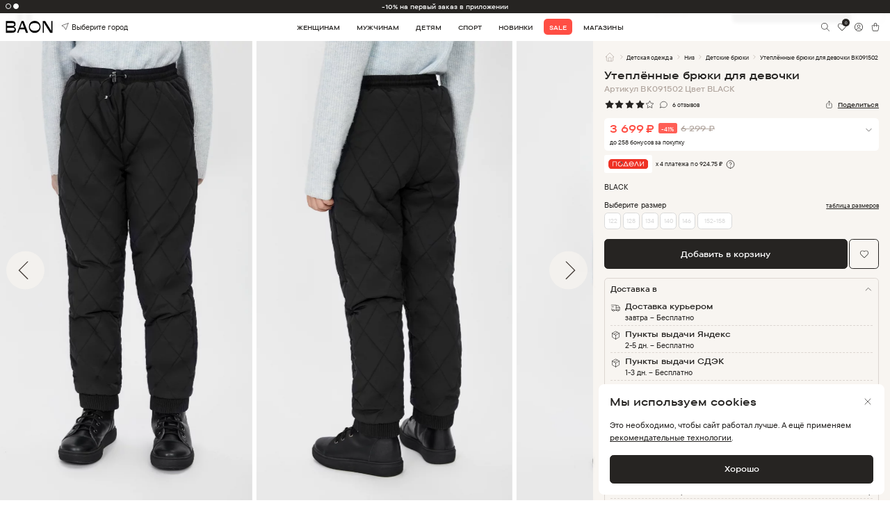

--- FILE ---
content_type: image/svg+xml
request_url: https://baon.ru/static/media/chevron-right-grey.a1f758383a831d54f466.svg
body_size: 194
content:
<svg width="16" height="16" viewBox="0 0 16 16" fill="none" xmlns="http://www.w3.org/2000/svg">
<path d="M6 4L10 8L6 12" stroke="#B3A8A1" stroke-linecap="round" stroke-linejoin="round"/>
</svg>


--- FILE ---
content_type: image/svg+xml
request_url: https://baon.ru/static/media/star.8e478943eadb17f59f69.svg
body_size: 1333
content:
<svg width="20" height="20" viewBox="0 0 20 20" fill="none" xmlns="http://www.w3.org/2000/svg">
<path d="M6.86824 6.11807L1.55157 6.8889L1.45741 6.90807C1.31486 6.94591 1.1849 7.02091 1.08082 7.1254C0.97673 7.2299 0.902242 7.36014 0.864958 7.50284C0.827673 7.64554 0.828929 7.79557 0.868595 7.93763C0.908262 8.07968 0.98492 8.20866 1.09074 8.3114L4.94241 12.0606L4.03407 17.3564L4.02324 17.4481C4.01451 17.5955 4.04513 17.7426 4.11195 17.8743C4.17877 18.006 4.27939 18.1176 4.40352 18.1977C4.52765 18.2777 4.67081 18.3233 4.81836 18.3298C4.96591 18.3363 5.11254 18.3035 5.24324 18.2347L9.99824 15.7347L14.7424 18.2347L14.8257 18.2731C14.9633 18.3272 15.1128 18.3439 15.2589 18.3212C15.405 18.2985 15.5424 18.2374 15.6571 18.1441C15.7717 18.0508 15.8595 17.9287 15.9114 17.7903C15.9633 17.6518 15.9775 17.5021 15.9524 17.3564L15.0432 12.0606L18.8966 8.31057L18.9616 8.23973C19.0544 8.12537 19.1153 7.98844 19.138 7.8429C19.1607 7.69735 19.1444 7.54838 19.0908 7.41118C19.0372 7.27397 18.9482 7.15343 18.8328 7.06183C18.7174 6.97023 18.5799 6.91085 18.4341 6.88973L13.1174 6.11807L10.7407 1.3014C10.672 1.16185 10.5655 1.04433 10.4334 0.962154C10.3013 0.879979 10.1488 0.836426 9.99324 0.836426C9.83766 0.836426 9.68519 0.879979 9.55308 0.962154C9.42098 1.04433 9.31451 1.16185 9.24574 1.3014L6.86824 6.11807Z" fill="#262422"/>
</svg>


--- FILE ---
content_type: image/svg+xml
request_url: https://baon.ru/img/svg/partner-halva.svg
body_size: 4308
content:
<svg width="102" height="32" viewBox="0 0 102 32" fill="none" xmlns="http://www.w3.org/2000/svg">
<g clip-path="url(#clip0_1213_4715)">
<path fill-rule="evenodd" clip-rule="evenodd" d="M34.0323 20.1343C33.3106 20.136 32.6046 19.9242 32.003 19.5256C31.402 19.1283 30.9324 18.5614 30.654 17.8969C30.376 17.2328 30.3022 16.5009 30.4421 15.7947C30.582 15.0885 30.9291 14.4399 31.4393 13.9319C31.9498 13.4218 32.6 13.0743 33.3079 12.9333C34.0157 12.7923 34.7495 12.8641 35.4166 13.1397C36.0836 13.4149 36.6544 13.8808 37.0558 14.4789C37.5244 15.1772 37.7358 16.0166 37.6537 16.8536C37.5716 17.6905 37.2012 18.4729 36.6059 19.0668C35.9228 19.7487 34.9975 20.1325 34.0323 20.1343ZM34.0323 9.00002C32.7663 8.9972 31.52 9.31273 30.4079 9.91758C29.2974 10.5212 28.357 11.3951 27.6737 12.4585C26.6434 14.0629 26.2646 16.0002 26.6147 17.8745C26.9648 19.7488 28.0174 21.4187 29.5574 22.5429C30.5788 23.2908 31.772 23.7696 33.027 23.9352C34.2821 24.1008 35.5587 23.9479 36.7391 23.4905C37.9189 23.0346 38.9649 22.2888 39.7803 21.3219C39.2827 22.243 38.5636 23.0149 37.7308 23.5002V23.8866H41.5413V16.4605C41.5316 14.4796 40.7364 12.5834 39.3303 11.1881C37.9214 9.78944 36.0175 9.00317 34.0323 9.00002ZM70.1614 20.2075H65.2057V17.7734H70.067C70.6749 17.7734 71.3842 18.3433 71.3842 18.9909C71.3842 19.4603 71.0163 20.2075 70.1614 20.2075ZM65.2057 12.7964L69.3674 12.7956C69.8182 12.7956 70.5637 13.2596 70.5637 14.0016C70.5637 14.5936 70.0811 15.2315 69.2421 15.2315H65.2057V12.7964ZM73.5458 16.0503C74.4501 14.6827 74.5331 12.8123 73.7073 11.4122C73.2979 10.7198 72.7161 10.1453 72.0186 9.74466C71.3196 9.34334 70.5289 9.12939 69.7229 9.12354L61.3951 9.12265V23.8866L70.7137 23.8813C73.6367 23.8813 75.268 21.478 75.268 19.4611C75.268 17.5201 74.1599 16.5479 73.5458 16.0503ZM57.6269 14.5628C58.878 17.9242 58.9415 20.9734 58.9415 23.8875H55.0736C55.0736 21.5239 54.9907 19.372 54.494 17.4266C53.8287 14.8186 52.5891 12.9226 51.4378 12.9226C50.2864 12.9226 49.0468 14.8195 48.3807 17.4266C47.884 19.372 47.8019 21.4674 47.8019 23.8875H43.934C43.934 21.2354 43.9976 17.9242 45.2486 14.5628C46.4123 11.4316 48.5907 9.00002 51.4369 9.00002C54.2831 9.00002 56.4614 11.4316 57.6269 14.5628ZM21.1493 9.12177H25.0181V10.6772C25.0191 11.7944 24.7694 12.8976 24.2876 13.9055C23.8056 14.9141 23.1041 15.8022 22.2345 16.5046C23.1042 17.2074 23.8057 18.0958 24.2876 19.1047C24.7693 20.1124 25.0189 21.2152 25.0181 22.3321V23.8875H21.1493V21.943C21.1493 20.9813 20.7655 20.0584 20.0826 19.3791C19.3992 18.6982 18.4738 18.3159 17.509 18.3159C16.5443 18.3159 15.6189 18.6982 14.9354 19.3791C14.5978 19.7153 14.3298 20.1148 14.1469 20.5548C13.964 20.9947 13.8698 21.4665 13.8697 21.943V23.8866H10V22.3321C9.99909 21.2149 10.2487 20.1118 10.7305 19.1038C11.2129 18.0952 11.9146 17.2071 12.7845 16.5046C11.9145 15.802 11.2127 14.9136 10.7305 13.9046C10.2487 12.8967 9.99906 11.7935 10 10.6763V9.12177H13.8697V11.0663C13.8697 12.028 14.2534 12.95 14.9354 13.6302C15.6189 14.3111 16.5443 14.6934 17.509 14.6934C18.4738 14.6934 19.3992 14.3111 20.0826 13.6302C20.4205 13.2941 20.6886 12.8946 20.8717 12.4546C21.0547 12.0146 21.1491 11.5428 21.1493 11.0663V9.12177ZM84.2337 20.1343C83.5121 20.1363 82.8061 19.9248 82.2044 19.5264C81.7548 19.2302 81.3769 18.8375 81.0981 18.3768C80.8193 17.9162 80.6467 17.3992 80.5928 16.8635C80.5389 16.3278 80.605 15.7867 80.7864 15.2798C80.9679 14.7728 81.26 14.3127 81.6415 13.9328C82.1527 13.4236 82.8029 13.0767 83.5105 12.9357C84.2181 12.7948 84.9516 12.866 85.6188 13.1405C86.2858 13.4149 86.8558 13.8816 87.2572 14.4789C87.7261 15.177 87.9377 16.0163 87.856 16.8532C87.7742 17.6902 87.4041 18.4726 86.809 19.0668C86.1255 19.7491 85.1995 20.133 84.2337 20.1343ZM91.7418 16.4605C91.7309 14.6996 91.0989 12.9989 89.957 11.6583C88.8127 10.3145 87.2325 9.41542 85.4927 9.11824C83.7522 8.82037 81.9623 9.14226 80.4346 10.0279C78.9094 10.9117 77.7443 12.3046 77.1437 13.9619C76.5441 15.6169 76.5485 17.4306 77.1561 19.0826C77.7652 20.7369 78.9375 22.1238 80.4672 22.9999C81.999 23.8772 83.7899 24.1897 85.5282 23.8831C87.2666 23.5765 88.8425 22.6702 89.9817 21.3219C89.4841 22.243 88.765 23.0158 87.9331 23.5002V23.8875H91.7427L91.7418 16.4605Z" fill="black"/>
</g>
<defs>
<clipPath id="clip0_1213_4715">
<rect width="81.7427" height="15" fill="white" transform="translate(10 9)"/>
</clipPath>
</defs>
</svg>


--- FILE ---
content_type: image/svg+xml
request_url: https://baon.ru/img/svg/feeedback-img-2.svg
body_size: 7786
content:
<svg width="60" height="60" viewBox="0 0 60 60" fill="none" xmlns="http://www.w3.org/2000/svg" xmlns:xlink="http://www.w3.org/1999/xlink">
<circle cx="30" cy="30" r="30" fill="url(#pattern0)"/>
<defs>
<pattern id="pattern0" patternContentUnits="objectBoundingBox" width="1" height="1">
<use xlink:href="#image0_1689_22567" transform="scale(0.00555556)"/>
</pattern>
<image id="image0_1689_22567" width="180" height="180" xlink:href="[data-uri]"/>
</defs>
</svg>


--- FILE ---
content_type: image/svg+xml
request_url: https://baon.ru/static/media/star-empty.aec3a61626886bfc3fa8.svg
body_size: 356
content:
<svg width="20" height="20" viewBox="0 0 20 20" fill="none" xmlns="http://www.w3.org/2000/svg">
<path d="M9.99937 14.7952L4.85604 17.4994L5.83854 11.7719L1.67188 7.71604L7.42187 6.88271L9.99354 1.67188L12.5652 6.88271L18.3152 7.71604L14.1485 11.7719L15.131 17.4994L9.99937 14.7952Z" stroke="#262422" stroke-linecap="round" stroke-linejoin="round"/>
</svg>


--- FILE ---
content_type: image/svg+xml
request_url: https://baon.ru/static/media/swiperMod-next.33f433ef486b37ccd0b0.svg
body_size: 335
content:
<svg width="83" height="84" viewBox="0 0 83 84" fill="none" xmlns="http://www.w3.org/2000/svg">
<circle cx="41.5" cy="41.5" r="41.5" transform="matrix(-1 0 0 1 83 0.499878)" fill="#F7F4EF" fill-opacity="0.7"/>
<path d="M36.5914 23.5803L55.1536 42.1425L36.5914 60.7047" stroke="#48403C" stroke-width="2" stroke-linecap="round"/>
</svg>


--- FILE ---
content_type: image/svg+xml
request_url: https://baon.ru/img/svg/bag.svg
body_size: 2107
content:
<svg width="24" height="24" viewBox="0 0 24 24" fill="none" xmlns="http://www.w3.org/2000/svg">
<path fill-rule="evenodd" clip-rule="evenodd" d="M11.9995 3.9666C11.3782 3.9666 10.7823 4.21341 10.343 4.65274C9.90365 5.09207 9.65684 5.68793 9.65684 6.30924V7.70433H14.3421V6.30924C14.3421 5.68793 14.0953 5.09207 13.656 4.65274C13.2166 4.21341 12.6208 3.9666 11.9995 3.9666ZM15.3421 7.70433V6.30924C15.3421 5.42272 14.99 4.5725 14.3631 3.94564C13.7362 3.31877 12.886 2.9666 11.9995 2.9666C11.113 2.9666 10.2627 3.31877 9.63588 3.94564C9.00901 4.5725 8.65684 5.42272 8.65684 6.30924V7.70433H6.62795M8.65684 8.70433H6.62789C6.42674 8.70431 6.2279 8.74778 6.04513 8.83177C5.86235 8.91577 5.6999 9.03829 5.56891 9.19094C5.43792 9.3436 5.3415 9.52277 5.28624 9.71618C5.23099 9.90957 5.2182 10.1126 5.24876 10.3114L6.43794 18.0358C6.52299 18.5889 6.80323 19.0933 7.22791 19.4577C7.65259 19.8221 8.19368 20.0224 8.75326 20.0224H15.2458C15.8055 20.0226 16.347 19.8224 16.7718 19.458C17.1966 19.0936 17.477 18.5891 17.5621 18.0359L18.7512 10.3115C18.7818 10.1127 18.769 9.90959 18.7138 9.71618C18.6585 9.52277 18.5621 9.3436 18.4311 9.19094C18.3001 9.03829 18.1377 8.91577 17.9549 8.83177C17.7721 8.74778 17.5733 8.70431 17.3722 8.70433H15.3421V11.047C15.3421 11.3231 15.1183 11.547 14.8421 11.547C14.566 11.547 14.3421 11.3231 14.3421 11.047V8.70433H9.65684V11.047C9.65684 11.3231 9.43298 11.547 9.15684 11.547C8.8807 11.547 8.65684 11.3231 8.65684 11.047V8.70433ZM15.3421 7.70433H17.3721C17.7174 7.7043 18.0587 7.77894 18.3724 7.92312C18.6862 8.06732 18.9651 8.27767 19.19 8.53974C19.4149 8.80182 19.5804 9.10943 19.6753 9.44148C19.7702 9.77352 19.7921 10.1222 19.7396 10.4635L18.5504 18.1879C18.429 18.9772 18.029 19.697 17.4228 20.217C16.8167 20.7369 16.0444 21.0226 15.2458 21.0224H8.75321C7.95476 21.0224 7.1827 20.7366 6.57674 20.2166C5.97079 19.6967 5.57096 18.9771 5.44958 18.188L4.26041 10.4636C4.20792 10.1222 4.22984 9.77352 4.32471 9.44148C4.41958 9.10943 4.58512 8.80182 4.81 8.53974C5.03489 8.27767 5.31378 8.06732 5.62757 7.92312C5.94134 7.77893 6.28263 7.7043 6.62795 7.70433" fill="#262422"/>
</svg>
